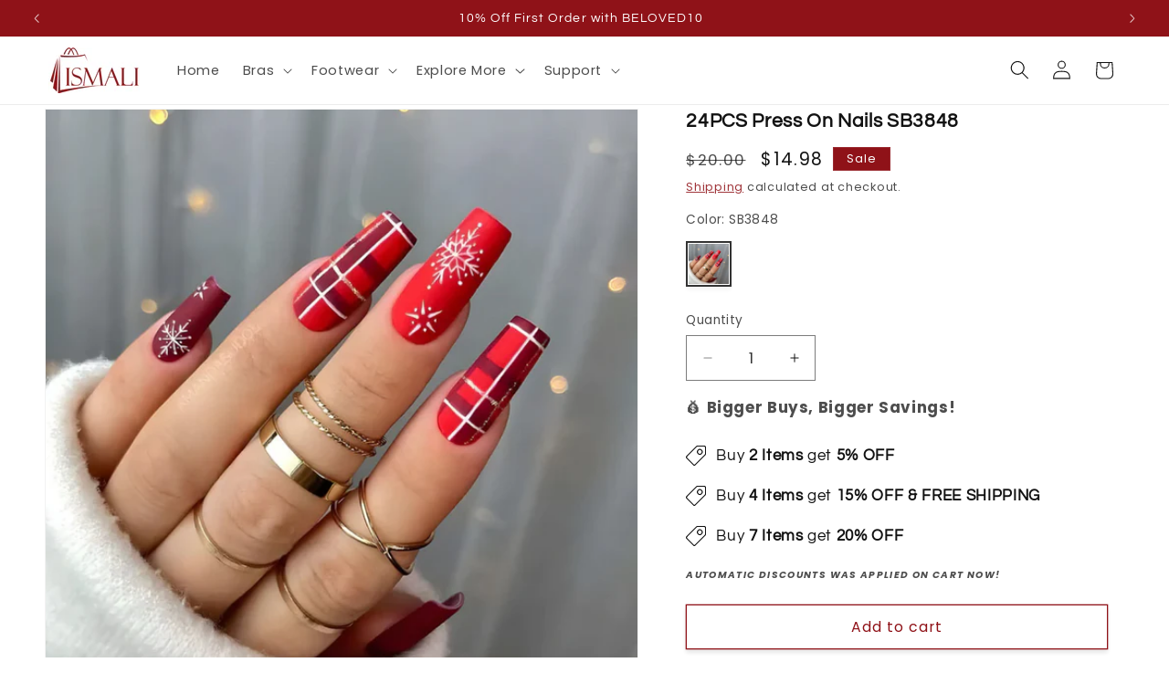

--- FILE ---
content_type: text/css
request_url: https://lismali.com/cdn/shop/t/23/assets/component-product-variant-swatch-custom.css?v=120254112307190023241735897593
body_size: -393
content:
.product-form-swatch__variants{display:flex;flex-wrap:wrap}.product-form__swatch{display:inline-block;margin-right:5px}.product-form__swatch input{display:none}.product-form__swatch label{display:block;width:var(--swatch-size);height:var(--swatch-size);border:1px solid #777!important;border-radius:var(--swatch-border-radius)!important;background-size:cover;cursor:pointer;transition:border-color .3s ease;padding:1rem!important}.product-form__swatch label:hover{border-color:#333!important}.product-form__swatch input:checked+label{border-color:#333!important;border-width:2px!important;box-shadow:inset 0 0 0 1px #fff}.product-form__swatch input.disabled+label{opacity:.5}.product-form__swatch input.disabled+label:after{content:"";position:absolute;top:0;right:0;bottom:0;left:0;background:linear-gradient(to bottom right,transparent 45%,rgba(255,0,0,.6) 50%,transparent 55%);pointer-events:none}
/*# sourceMappingURL=/cdn/shop/t/23/assets/component-product-variant-swatch-custom.css.map?v=120254112307190023241735897593 */


--- FILE ---
content_type: text/javascript
request_url: https://lismali.com/cdn/shop/t/23/assets/card-product-variant-selection-custom.js?v=104384383383343368131735987238
body_size: 147
content:
document.addEventListener("DOMContentLoaded",function(){function updateProductImage(card,variantData,variantId){var productImageElement=card.querySelector(".card__media img");if(productImageElement){var lazyLoadAllVariants=card.getAttribute("data-lazy-load-all-variants")==="true";if(lazyLoadAllVariants){var preloadedImage=card.querySelector('img[data-variant-id="'.concat(variantId,'"]'));preloadedImage&&(productImageElement.src=preloadedImage.src,productImageElement.srcset=preloadedImage.srcset)}else if(variantData&&variantData.imageUrl){var dynamicSrcset=["".concat(variantData.imageUrl,"?width=165 165w"),"".concat(variantData.imageUrl,"?width=360 360w"),"".concat(variantData.imageUrl,"?width=533 533w"),"".concat(variantData.imageUrl,"?width=720 720w"),"".concat(variantData.imageUrl,"?width=940 940w"),"".concat(variantData.imageUrl,"?width=1066 1066w")].join(", ");productImageElement.srcset=dynamicSrcset,productImageElement.src=variantData.imageUrl}}}function updateProductLinks(card,variantData){var productLinks=card.querySelectorAll('a[id^="CardLink-"], a[id^="StandardCardNoMediaLink-"], a.card__content');if(productLinks.forEach(function(link){link.href=variantData.productUrl}),variantData.productUrl){var quickAddButton=card.querySelector(".quick-add__submit");quickAddButton&&quickAddButton.setAttribute("data-product-url",variantData.productUrl)}}function storeSelectedVariant(sectionId,productId,variantId){sessionStorage.setItem("selectedVariant-"+sectionId+"-"+productId,variantId)}function storeSelectedSwatch(sectionId,productId,variantId){sessionStorage.setItem("selectedSwatch-"+sectionId+"-"+productId,variantId)}function restoreSelectedVariant(productGrid,sectionId,productId,variantDataMap){var selectedVariantId=sessionStorage.getItem("selectedVariant-"+sectionId+"-"+productId);if(selectedVariantId&&variantDataMap[selectedVariantId]){var card=productGrid.querySelector('.card-product-custom-div[data-section-id="'.concat(sectionId,'"][data-product-id="').concat(productId,'"]')),variantData=variantDataMap[selectedVariantId];updateProductImage(card,variantData,selectedVariantId),updateProductLinks(card,variantData)}}function restoreSelectedSwatch(productGrid,sectionId,productId){var selectedVariantId=sessionStorage.getItem("selectedSwatch-"+sectionId+"-"+productId);if(selectedVariantId){var swatchInput=productGrid.querySelector('input[type="radio"][data-variant-id="'.concat(selectedVariantId,'"][data-section-id="').concat(sectionId,'"][data-product-id="').concat(productId,'"]'));swatchInput&&(swatchInput.checked=!0)}}function initializeProductGrid(productGrid){var sectionId=productGrid.getAttribute("data-id");productGrid.querySelectorAll(".card-product-custom-div").forEach(function(card){var productId=card.getAttribute("data-product-id"),variantDataMap=window["variantDataMap"+sectionId.replace(/-/g,"_")+"_"+productId];restoreSelectedVariant(productGrid,sectionId,productId,variantDataMap),restoreSelectedSwatch(productGrid,sectionId,productId),card.addEventListener("change",function(e){if(e.target.matches('input[type="radio"][data-section-id="'+sectionId+'"][data-product-id="'+productId+'"]')){var variantId=e.target.getAttribute("data-variant-id"),variantData=variantDataMap[variantId];if(!variantData)return;storeSelectedVariant(sectionId,productId,variantId),storeSelectedSwatch(sectionId,productId,variantId),updateProductImage(card,variantData,variantId),updateProductLinks(card,variantData)}}),card.classList.add("loaded")})}function initializeAllProductGrids(){var productGrids=document.querySelectorAll(".grid.product-grid");productGrids.forEach(initializeProductGrid)}initializeAllProductGrids();var observer=new MutationObserver(function(mutations){mutations.forEach(function(mutation){mutation.type==="childList"&&mutation.addedNodes.length>0&&initializeAllProductGrids()})}),config={childList:!0,subtree:!0};observer.observe(document.body,config)});
//# sourceMappingURL=/cdn/shop/t/23/assets/card-product-variant-selection-custom.js.map?v=104384383383343368131735987238
